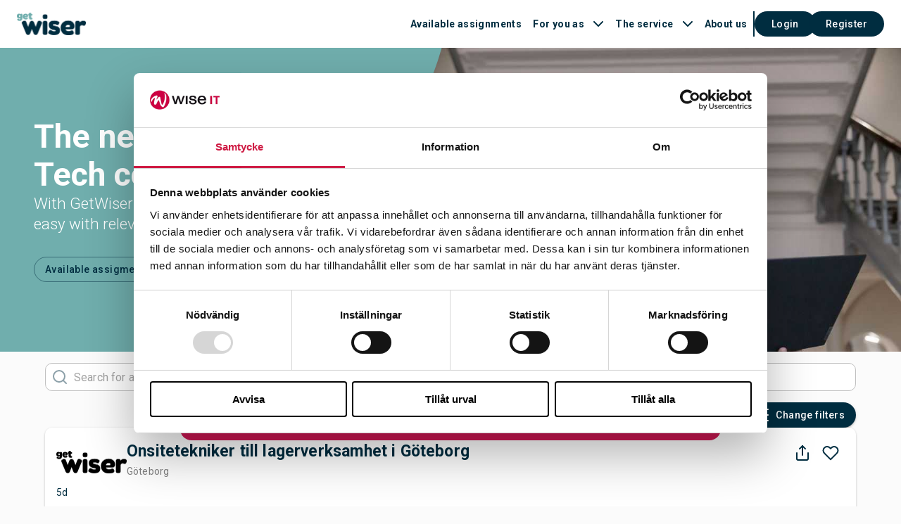

--- FILE ---
content_type: text/html
request_url: https://getwiser.se/jobs/external/3442260
body_size: 1597
content:
<!doctype html><html lang="en"><head><script>window.dataLayer=window.dataLayer||[]</script><script>!function(e,t,a,n,g){e[n]=e[n]||[],e[n].push({"gtm.start":(new Date).getTime(),event:"gtm.js"});var m=t.getElementsByTagName(a)[0],r=t.createElement(a);r.async=!0,r.src="https://www.googletagmanager.com/gtm.js?id=GTM-5RPX349K",m.parentNode.insertBefore(r,m)}(window,document,"script","dataLayer")</script><meta charset="utf-8"/><meta name="viewport" content="width=device-width,initial-scale=1"/><meta name="theme-color" content="#70AEAD"/><meta name="description" content="With GetWiser, you apply for consulting assignments quickly and easily with relevant matches"/><meta property="og:description" content="With GetWiser, you apply for consulting assignments quickly and easily with relevant matches"/><meta property="og:title" content="GetWiser - The new hub for IT consultants"/><meta property="og:image" content="/assets/images/link_preview.png"/><meta name="twitter:card" content="summary_large_image"/><link rel="icon" type="image/png" href="/assets/logo/icon_64.png"/><link rel="icon" type="image/png" sizes="32x32" href="/assets/logo/icon_32.png"/><link rel="icon" type="image/png" sizes="16x16" href="/assets/logo/icon_16.png"/><link rel="shortcut icon" href="/assets/logo/favicon.ico"/><link rel="manifest" href="/manifest.json"/><link rel="stylesheet" href="https://fonts.googleapis.com/css?family=Roboto:300,400,500,700&display=swap"/><title>GetWiser</title><script src="/assets/tinymce/tinymce.min.js"></script><link href="/static/css/main.c29f2c14.chunk.css" rel="stylesheet"></head><body><noscript><noscript><iframe src="https://www.googletagmanager.com/ns.html?id=GTM-5RPX349K" height="0" width="0" style="display:none;visibility:hidden"></iframe></noscript></noscript><noscript>You need to enable JavaScript to run this app.</noscript><div id="root"></div><script>!function(e){function r(r){for(var n,f,i=r[0],l=r[1],a=r[2],c=0,s=[];c<i.length;c++)f=i[c],Object.prototype.hasOwnProperty.call(o,f)&&o[f]&&s.push(o[f][0]),o[f]=0;for(n in l)Object.prototype.hasOwnProperty.call(l,n)&&(e[n]=l[n]);for(p&&p(r);s.length;)s.shift()();return u.push.apply(u,a||[]),t()}function t(){for(var e,r=0;r<u.length;r++){for(var t=u[r],n=!0,i=1;i<t.length;i++){var l=t[i];0!==o[l]&&(n=!1)}n&&(u.splice(r--,1),e=f(f.s=t[0]))}return e}var n={},o={1:0},u=[];function f(r){if(n[r])return n[r].exports;var t=n[r]={i:r,l:!1,exports:{}};return e[r].call(t.exports,t,t.exports,f),t.l=!0,t.exports}f.m=e,f.c=n,f.d=function(e,r,t){f.o(e,r)||Object.defineProperty(e,r,{enumerable:!0,get:t})},f.r=function(e){"undefined"!=typeof Symbol&&Symbol.toStringTag&&Object.defineProperty(e,Symbol.toStringTag,{value:"Module"}),Object.defineProperty(e,"__esModule",{value:!0})},f.t=function(e,r){if(1&r&&(e=f(e)),8&r)return e;if(4&r&&"object"==typeof e&&e&&e.__esModule)return e;var t=Object.create(null);if(f.r(t),Object.defineProperty(t,"default",{enumerable:!0,value:e}),2&r&&"string"!=typeof e)for(var n in e)f.d(t,n,function(r){return e[r]}.bind(null,n));return t},f.n=function(e){var r=e&&e.__esModule?function(){return e.default}:function(){return e};return f.d(r,"a",r),r},f.o=function(e,r){return Object.prototype.hasOwnProperty.call(e,r)},f.p="/";var i=this["webpackJsonpwise-frontend"]=this["webpackJsonpwise-frontend"]||[],l=i.push.bind(i);i.push=r,i=i.slice();for(var a=0;a<i.length;a++)r(i[a]);var p=l;t()}([])</script><script src="/static/js/2.116aec44.chunk.js"></script><script src="/static/js/main.25798d85.chunk.js"></script></body></html>

--- FILE ---
content_type: text/html; charset=utf-8
request_url: https://getwiser.se/service/dynamic-page/content/1210bf74-4231-43d2-a323-7227e86afd69/
body_size: 33
content:
<!DOCTYPE html>
<div>
    
</div>

--- FILE ---
content_type: text/css
request_url: https://getwiser.se/static/css/main.c29f2c14.chunk.css
body_size: 568
content:
#root,body,html{background-color:#fbfbfb;height:100%}.contentWrapper{padding:1rem;background-color:#fbfbfb}.header{background-color:#70aead;padding:1rem 1rem .5rem}#scrollContainer{overflow:scroll;display:flex;justify-content:space-between;flex-direction:column;height:100%}.standardShadow{box-shadow:3px 3px 4px 1px rgba(0,0,0,.21)}.standardRadius{border-radius:4px}.ActionNavbarDesktop{height:100%;top:0;left:0;padding-top:1rem;padding-bottom:1rem;position:fixed;grid-gap:1rem;gap:1rem}.ActionNavbarMobile{position:sticky;justify-content:space-around;padding-bottom:.5rem;bottom:0}.ShortEllipsisText{white-space:nowrap;overflow:hidden;text-overflow:ellipsis;word-break:break-all;max-width:100%}@media (min-width:900px){.contentWrapper,.header{padding:2rem 4rem}.header{padding-bottom:0}}@media (min-width:1080px){.header{padding-bottom:0}}.showIsDroppable{box-shadow:inset 0 0 0 3px #ccc}.highlightAsCurrentTarget{box-shadow:inset 0 0 0 3px #03927a}#CookiebotWidget{right:10px!important;left:revert!important}
/*# sourceMappingURL=main.c29f2c14.chunk.css.map */